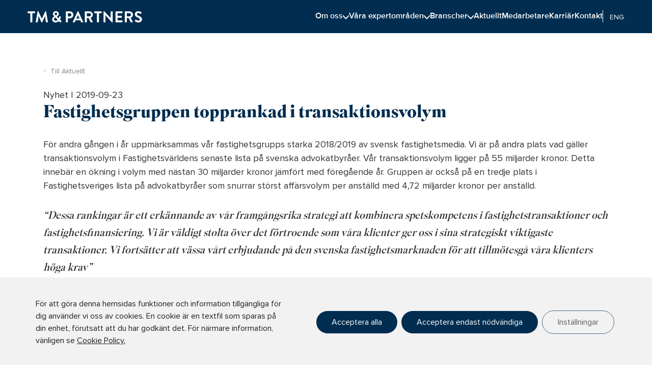

--- FILE ---
content_type: text/html; charset=utf-8
request_url: https://www.google.com/recaptcha/api2/anchor?ar=1&k=6LdXpvopAAAAAFlR9_ajRcqB2WC_0jB-KTiQdPYX&co=aHR0cHM6Ly90bXBhcnRuZXJzLnNlOjQ0Mw..&hl=en&v=PoyoqOPhxBO7pBk68S4YbpHZ&size=invisible&anchor-ms=20000&execute-ms=30000&cb=qq99letcqjn9
body_size: 48569
content:
<!DOCTYPE HTML><html dir="ltr" lang="en"><head><meta http-equiv="Content-Type" content="text/html; charset=UTF-8">
<meta http-equiv="X-UA-Compatible" content="IE=edge">
<title>reCAPTCHA</title>
<style type="text/css">
/* cyrillic-ext */
@font-face {
  font-family: 'Roboto';
  font-style: normal;
  font-weight: 400;
  font-stretch: 100%;
  src: url(//fonts.gstatic.com/s/roboto/v48/KFO7CnqEu92Fr1ME7kSn66aGLdTylUAMa3GUBHMdazTgWw.woff2) format('woff2');
  unicode-range: U+0460-052F, U+1C80-1C8A, U+20B4, U+2DE0-2DFF, U+A640-A69F, U+FE2E-FE2F;
}
/* cyrillic */
@font-face {
  font-family: 'Roboto';
  font-style: normal;
  font-weight: 400;
  font-stretch: 100%;
  src: url(//fonts.gstatic.com/s/roboto/v48/KFO7CnqEu92Fr1ME7kSn66aGLdTylUAMa3iUBHMdazTgWw.woff2) format('woff2');
  unicode-range: U+0301, U+0400-045F, U+0490-0491, U+04B0-04B1, U+2116;
}
/* greek-ext */
@font-face {
  font-family: 'Roboto';
  font-style: normal;
  font-weight: 400;
  font-stretch: 100%;
  src: url(//fonts.gstatic.com/s/roboto/v48/KFO7CnqEu92Fr1ME7kSn66aGLdTylUAMa3CUBHMdazTgWw.woff2) format('woff2');
  unicode-range: U+1F00-1FFF;
}
/* greek */
@font-face {
  font-family: 'Roboto';
  font-style: normal;
  font-weight: 400;
  font-stretch: 100%;
  src: url(//fonts.gstatic.com/s/roboto/v48/KFO7CnqEu92Fr1ME7kSn66aGLdTylUAMa3-UBHMdazTgWw.woff2) format('woff2');
  unicode-range: U+0370-0377, U+037A-037F, U+0384-038A, U+038C, U+038E-03A1, U+03A3-03FF;
}
/* math */
@font-face {
  font-family: 'Roboto';
  font-style: normal;
  font-weight: 400;
  font-stretch: 100%;
  src: url(//fonts.gstatic.com/s/roboto/v48/KFO7CnqEu92Fr1ME7kSn66aGLdTylUAMawCUBHMdazTgWw.woff2) format('woff2');
  unicode-range: U+0302-0303, U+0305, U+0307-0308, U+0310, U+0312, U+0315, U+031A, U+0326-0327, U+032C, U+032F-0330, U+0332-0333, U+0338, U+033A, U+0346, U+034D, U+0391-03A1, U+03A3-03A9, U+03B1-03C9, U+03D1, U+03D5-03D6, U+03F0-03F1, U+03F4-03F5, U+2016-2017, U+2034-2038, U+203C, U+2040, U+2043, U+2047, U+2050, U+2057, U+205F, U+2070-2071, U+2074-208E, U+2090-209C, U+20D0-20DC, U+20E1, U+20E5-20EF, U+2100-2112, U+2114-2115, U+2117-2121, U+2123-214F, U+2190, U+2192, U+2194-21AE, U+21B0-21E5, U+21F1-21F2, U+21F4-2211, U+2213-2214, U+2216-22FF, U+2308-230B, U+2310, U+2319, U+231C-2321, U+2336-237A, U+237C, U+2395, U+239B-23B7, U+23D0, U+23DC-23E1, U+2474-2475, U+25AF, U+25B3, U+25B7, U+25BD, U+25C1, U+25CA, U+25CC, U+25FB, U+266D-266F, U+27C0-27FF, U+2900-2AFF, U+2B0E-2B11, U+2B30-2B4C, U+2BFE, U+3030, U+FF5B, U+FF5D, U+1D400-1D7FF, U+1EE00-1EEFF;
}
/* symbols */
@font-face {
  font-family: 'Roboto';
  font-style: normal;
  font-weight: 400;
  font-stretch: 100%;
  src: url(//fonts.gstatic.com/s/roboto/v48/KFO7CnqEu92Fr1ME7kSn66aGLdTylUAMaxKUBHMdazTgWw.woff2) format('woff2');
  unicode-range: U+0001-000C, U+000E-001F, U+007F-009F, U+20DD-20E0, U+20E2-20E4, U+2150-218F, U+2190, U+2192, U+2194-2199, U+21AF, U+21E6-21F0, U+21F3, U+2218-2219, U+2299, U+22C4-22C6, U+2300-243F, U+2440-244A, U+2460-24FF, U+25A0-27BF, U+2800-28FF, U+2921-2922, U+2981, U+29BF, U+29EB, U+2B00-2BFF, U+4DC0-4DFF, U+FFF9-FFFB, U+10140-1018E, U+10190-1019C, U+101A0, U+101D0-101FD, U+102E0-102FB, U+10E60-10E7E, U+1D2C0-1D2D3, U+1D2E0-1D37F, U+1F000-1F0FF, U+1F100-1F1AD, U+1F1E6-1F1FF, U+1F30D-1F30F, U+1F315, U+1F31C, U+1F31E, U+1F320-1F32C, U+1F336, U+1F378, U+1F37D, U+1F382, U+1F393-1F39F, U+1F3A7-1F3A8, U+1F3AC-1F3AF, U+1F3C2, U+1F3C4-1F3C6, U+1F3CA-1F3CE, U+1F3D4-1F3E0, U+1F3ED, U+1F3F1-1F3F3, U+1F3F5-1F3F7, U+1F408, U+1F415, U+1F41F, U+1F426, U+1F43F, U+1F441-1F442, U+1F444, U+1F446-1F449, U+1F44C-1F44E, U+1F453, U+1F46A, U+1F47D, U+1F4A3, U+1F4B0, U+1F4B3, U+1F4B9, U+1F4BB, U+1F4BF, U+1F4C8-1F4CB, U+1F4D6, U+1F4DA, U+1F4DF, U+1F4E3-1F4E6, U+1F4EA-1F4ED, U+1F4F7, U+1F4F9-1F4FB, U+1F4FD-1F4FE, U+1F503, U+1F507-1F50B, U+1F50D, U+1F512-1F513, U+1F53E-1F54A, U+1F54F-1F5FA, U+1F610, U+1F650-1F67F, U+1F687, U+1F68D, U+1F691, U+1F694, U+1F698, U+1F6AD, U+1F6B2, U+1F6B9-1F6BA, U+1F6BC, U+1F6C6-1F6CF, U+1F6D3-1F6D7, U+1F6E0-1F6EA, U+1F6F0-1F6F3, U+1F6F7-1F6FC, U+1F700-1F7FF, U+1F800-1F80B, U+1F810-1F847, U+1F850-1F859, U+1F860-1F887, U+1F890-1F8AD, U+1F8B0-1F8BB, U+1F8C0-1F8C1, U+1F900-1F90B, U+1F93B, U+1F946, U+1F984, U+1F996, U+1F9E9, U+1FA00-1FA6F, U+1FA70-1FA7C, U+1FA80-1FA89, U+1FA8F-1FAC6, U+1FACE-1FADC, U+1FADF-1FAE9, U+1FAF0-1FAF8, U+1FB00-1FBFF;
}
/* vietnamese */
@font-face {
  font-family: 'Roboto';
  font-style: normal;
  font-weight: 400;
  font-stretch: 100%;
  src: url(//fonts.gstatic.com/s/roboto/v48/KFO7CnqEu92Fr1ME7kSn66aGLdTylUAMa3OUBHMdazTgWw.woff2) format('woff2');
  unicode-range: U+0102-0103, U+0110-0111, U+0128-0129, U+0168-0169, U+01A0-01A1, U+01AF-01B0, U+0300-0301, U+0303-0304, U+0308-0309, U+0323, U+0329, U+1EA0-1EF9, U+20AB;
}
/* latin-ext */
@font-face {
  font-family: 'Roboto';
  font-style: normal;
  font-weight: 400;
  font-stretch: 100%;
  src: url(//fonts.gstatic.com/s/roboto/v48/KFO7CnqEu92Fr1ME7kSn66aGLdTylUAMa3KUBHMdazTgWw.woff2) format('woff2');
  unicode-range: U+0100-02BA, U+02BD-02C5, U+02C7-02CC, U+02CE-02D7, U+02DD-02FF, U+0304, U+0308, U+0329, U+1D00-1DBF, U+1E00-1E9F, U+1EF2-1EFF, U+2020, U+20A0-20AB, U+20AD-20C0, U+2113, U+2C60-2C7F, U+A720-A7FF;
}
/* latin */
@font-face {
  font-family: 'Roboto';
  font-style: normal;
  font-weight: 400;
  font-stretch: 100%;
  src: url(//fonts.gstatic.com/s/roboto/v48/KFO7CnqEu92Fr1ME7kSn66aGLdTylUAMa3yUBHMdazQ.woff2) format('woff2');
  unicode-range: U+0000-00FF, U+0131, U+0152-0153, U+02BB-02BC, U+02C6, U+02DA, U+02DC, U+0304, U+0308, U+0329, U+2000-206F, U+20AC, U+2122, U+2191, U+2193, U+2212, U+2215, U+FEFF, U+FFFD;
}
/* cyrillic-ext */
@font-face {
  font-family: 'Roboto';
  font-style: normal;
  font-weight: 500;
  font-stretch: 100%;
  src: url(//fonts.gstatic.com/s/roboto/v48/KFO7CnqEu92Fr1ME7kSn66aGLdTylUAMa3GUBHMdazTgWw.woff2) format('woff2');
  unicode-range: U+0460-052F, U+1C80-1C8A, U+20B4, U+2DE0-2DFF, U+A640-A69F, U+FE2E-FE2F;
}
/* cyrillic */
@font-face {
  font-family: 'Roboto';
  font-style: normal;
  font-weight: 500;
  font-stretch: 100%;
  src: url(//fonts.gstatic.com/s/roboto/v48/KFO7CnqEu92Fr1ME7kSn66aGLdTylUAMa3iUBHMdazTgWw.woff2) format('woff2');
  unicode-range: U+0301, U+0400-045F, U+0490-0491, U+04B0-04B1, U+2116;
}
/* greek-ext */
@font-face {
  font-family: 'Roboto';
  font-style: normal;
  font-weight: 500;
  font-stretch: 100%;
  src: url(//fonts.gstatic.com/s/roboto/v48/KFO7CnqEu92Fr1ME7kSn66aGLdTylUAMa3CUBHMdazTgWw.woff2) format('woff2');
  unicode-range: U+1F00-1FFF;
}
/* greek */
@font-face {
  font-family: 'Roboto';
  font-style: normal;
  font-weight: 500;
  font-stretch: 100%;
  src: url(//fonts.gstatic.com/s/roboto/v48/KFO7CnqEu92Fr1ME7kSn66aGLdTylUAMa3-UBHMdazTgWw.woff2) format('woff2');
  unicode-range: U+0370-0377, U+037A-037F, U+0384-038A, U+038C, U+038E-03A1, U+03A3-03FF;
}
/* math */
@font-face {
  font-family: 'Roboto';
  font-style: normal;
  font-weight: 500;
  font-stretch: 100%;
  src: url(//fonts.gstatic.com/s/roboto/v48/KFO7CnqEu92Fr1ME7kSn66aGLdTylUAMawCUBHMdazTgWw.woff2) format('woff2');
  unicode-range: U+0302-0303, U+0305, U+0307-0308, U+0310, U+0312, U+0315, U+031A, U+0326-0327, U+032C, U+032F-0330, U+0332-0333, U+0338, U+033A, U+0346, U+034D, U+0391-03A1, U+03A3-03A9, U+03B1-03C9, U+03D1, U+03D5-03D6, U+03F0-03F1, U+03F4-03F5, U+2016-2017, U+2034-2038, U+203C, U+2040, U+2043, U+2047, U+2050, U+2057, U+205F, U+2070-2071, U+2074-208E, U+2090-209C, U+20D0-20DC, U+20E1, U+20E5-20EF, U+2100-2112, U+2114-2115, U+2117-2121, U+2123-214F, U+2190, U+2192, U+2194-21AE, U+21B0-21E5, U+21F1-21F2, U+21F4-2211, U+2213-2214, U+2216-22FF, U+2308-230B, U+2310, U+2319, U+231C-2321, U+2336-237A, U+237C, U+2395, U+239B-23B7, U+23D0, U+23DC-23E1, U+2474-2475, U+25AF, U+25B3, U+25B7, U+25BD, U+25C1, U+25CA, U+25CC, U+25FB, U+266D-266F, U+27C0-27FF, U+2900-2AFF, U+2B0E-2B11, U+2B30-2B4C, U+2BFE, U+3030, U+FF5B, U+FF5D, U+1D400-1D7FF, U+1EE00-1EEFF;
}
/* symbols */
@font-face {
  font-family: 'Roboto';
  font-style: normal;
  font-weight: 500;
  font-stretch: 100%;
  src: url(//fonts.gstatic.com/s/roboto/v48/KFO7CnqEu92Fr1ME7kSn66aGLdTylUAMaxKUBHMdazTgWw.woff2) format('woff2');
  unicode-range: U+0001-000C, U+000E-001F, U+007F-009F, U+20DD-20E0, U+20E2-20E4, U+2150-218F, U+2190, U+2192, U+2194-2199, U+21AF, U+21E6-21F0, U+21F3, U+2218-2219, U+2299, U+22C4-22C6, U+2300-243F, U+2440-244A, U+2460-24FF, U+25A0-27BF, U+2800-28FF, U+2921-2922, U+2981, U+29BF, U+29EB, U+2B00-2BFF, U+4DC0-4DFF, U+FFF9-FFFB, U+10140-1018E, U+10190-1019C, U+101A0, U+101D0-101FD, U+102E0-102FB, U+10E60-10E7E, U+1D2C0-1D2D3, U+1D2E0-1D37F, U+1F000-1F0FF, U+1F100-1F1AD, U+1F1E6-1F1FF, U+1F30D-1F30F, U+1F315, U+1F31C, U+1F31E, U+1F320-1F32C, U+1F336, U+1F378, U+1F37D, U+1F382, U+1F393-1F39F, U+1F3A7-1F3A8, U+1F3AC-1F3AF, U+1F3C2, U+1F3C4-1F3C6, U+1F3CA-1F3CE, U+1F3D4-1F3E0, U+1F3ED, U+1F3F1-1F3F3, U+1F3F5-1F3F7, U+1F408, U+1F415, U+1F41F, U+1F426, U+1F43F, U+1F441-1F442, U+1F444, U+1F446-1F449, U+1F44C-1F44E, U+1F453, U+1F46A, U+1F47D, U+1F4A3, U+1F4B0, U+1F4B3, U+1F4B9, U+1F4BB, U+1F4BF, U+1F4C8-1F4CB, U+1F4D6, U+1F4DA, U+1F4DF, U+1F4E3-1F4E6, U+1F4EA-1F4ED, U+1F4F7, U+1F4F9-1F4FB, U+1F4FD-1F4FE, U+1F503, U+1F507-1F50B, U+1F50D, U+1F512-1F513, U+1F53E-1F54A, U+1F54F-1F5FA, U+1F610, U+1F650-1F67F, U+1F687, U+1F68D, U+1F691, U+1F694, U+1F698, U+1F6AD, U+1F6B2, U+1F6B9-1F6BA, U+1F6BC, U+1F6C6-1F6CF, U+1F6D3-1F6D7, U+1F6E0-1F6EA, U+1F6F0-1F6F3, U+1F6F7-1F6FC, U+1F700-1F7FF, U+1F800-1F80B, U+1F810-1F847, U+1F850-1F859, U+1F860-1F887, U+1F890-1F8AD, U+1F8B0-1F8BB, U+1F8C0-1F8C1, U+1F900-1F90B, U+1F93B, U+1F946, U+1F984, U+1F996, U+1F9E9, U+1FA00-1FA6F, U+1FA70-1FA7C, U+1FA80-1FA89, U+1FA8F-1FAC6, U+1FACE-1FADC, U+1FADF-1FAE9, U+1FAF0-1FAF8, U+1FB00-1FBFF;
}
/* vietnamese */
@font-face {
  font-family: 'Roboto';
  font-style: normal;
  font-weight: 500;
  font-stretch: 100%;
  src: url(//fonts.gstatic.com/s/roboto/v48/KFO7CnqEu92Fr1ME7kSn66aGLdTylUAMa3OUBHMdazTgWw.woff2) format('woff2');
  unicode-range: U+0102-0103, U+0110-0111, U+0128-0129, U+0168-0169, U+01A0-01A1, U+01AF-01B0, U+0300-0301, U+0303-0304, U+0308-0309, U+0323, U+0329, U+1EA0-1EF9, U+20AB;
}
/* latin-ext */
@font-face {
  font-family: 'Roboto';
  font-style: normal;
  font-weight: 500;
  font-stretch: 100%;
  src: url(//fonts.gstatic.com/s/roboto/v48/KFO7CnqEu92Fr1ME7kSn66aGLdTylUAMa3KUBHMdazTgWw.woff2) format('woff2');
  unicode-range: U+0100-02BA, U+02BD-02C5, U+02C7-02CC, U+02CE-02D7, U+02DD-02FF, U+0304, U+0308, U+0329, U+1D00-1DBF, U+1E00-1E9F, U+1EF2-1EFF, U+2020, U+20A0-20AB, U+20AD-20C0, U+2113, U+2C60-2C7F, U+A720-A7FF;
}
/* latin */
@font-face {
  font-family: 'Roboto';
  font-style: normal;
  font-weight: 500;
  font-stretch: 100%;
  src: url(//fonts.gstatic.com/s/roboto/v48/KFO7CnqEu92Fr1ME7kSn66aGLdTylUAMa3yUBHMdazQ.woff2) format('woff2');
  unicode-range: U+0000-00FF, U+0131, U+0152-0153, U+02BB-02BC, U+02C6, U+02DA, U+02DC, U+0304, U+0308, U+0329, U+2000-206F, U+20AC, U+2122, U+2191, U+2193, U+2212, U+2215, U+FEFF, U+FFFD;
}
/* cyrillic-ext */
@font-face {
  font-family: 'Roboto';
  font-style: normal;
  font-weight: 900;
  font-stretch: 100%;
  src: url(//fonts.gstatic.com/s/roboto/v48/KFO7CnqEu92Fr1ME7kSn66aGLdTylUAMa3GUBHMdazTgWw.woff2) format('woff2');
  unicode-range: U+0460-052F, U+1C80-1C8A, U+20B4, U+2DE0-2DFF, U+A640-A69F, U+FE2E-FE2F;
}
/* cyrillic */
@font-face {
  font-family: 'Roboto';
  font-style: normal;
  font-weight: 900;
  font-stretch: 100%;
  src: url(//fonts.gstatic.com/s/roboto/v48/KFO7CnqEu92Fr1ME7kSn66aGLdTylUAMa3iUBHMdazTgWw.woff2) format('woff2');
  unicode-range: U+0301, U+0400-045F, U+0490-0491, U+04B0-04B1, U+2116;
}
/* greek-ext */
@font-face {
  font-family: 'Roboto';
  font-style: normal;
  font-weight: 900;
  font-stretch: 100%;
  src: url(//fonts.gstatic.com/s/roboto/v48/KFO7CnqEu92Fr1ME7kSn66aGLdTylUAMa3CUBHMdazTgWw.woff2) format('woff2');
  unicode-range: U+1F00-1FFF;
}
/* greek */
@font-face {
  font-family: 'Roboto';
  font-style: normal;
  font-weight: 900;
  font-stretch: 100%;
  src: url(//fonts.gstatic.com/s/roboto/v48/KFO7CnqEu92Fr1ME7kSn66aGLdTylUAMa3-UBHMdazTgWw.woff2) format('woff2');
  unicode-range: U+0370-0377, U+037A-037F, U+0384-038A, U+038C, U+038E-03A1, U+03A3-03FF;
}
/* math */
@font-face {
  font-family: 'Roboto';
  font-style: normal;
  font-weight: 900;
  font-stretch: 100%;
  src: url(//fonts.gstatic.com/s/roboto/v48/KFO7CnqEu92Fr1ME7kSn66aGLdTylUAMawCUBHMdazTgWw.woff2) format('woff2');
  unicode-range: U+0302-0303, U+0305, U+0307-0308, U+0310, U+0312, U+0315, U+031A, U+0326-0327, U+032C, U+032F-0330, U+0332-0333, U+0338, U+033A, U+0346, U+034D, U+0391-03A1, U+03A3-03A9, U+03B1-03C9, U+03D1, U+03D5-03D6, U+03F0-03F1, U+03F4-03F5, U+2016-2017, U+2034-2038, U+203C, U+2040, U+2043, U+2047, U+2050, U+2057, U+205F, U+2070-2071, U+2074-208E, U+2090-209C, U+20D0-20DC, U+20E1, U+20E5-20EF, U+2100-2112, U+2114-2115, U+2117-2121, U+2123-214F, U+2190, U+2192, U+2194-21AE, U+21B0-21E5, U+21F1-21F2, U+21F4-2211, U+2213-2214, U+2216-22FF, U+2308-230B, U+2310, U+2319, U+231C-2321, U+2336-237A, U+237C, U+2395, U+239B-23B7, U+23D0, U+23DC-23E1, U+2474-2475, U+25AF, U+25B3, U+25B7, U+25BD, U+25C1, U+25CA, U+25CC, U+25FB, U+266D-266F, U+27C0-27FF, U+2900-2AFF, U+2B0E-2B11, U+2B30-2B4C, U+2BFE, U+3030, U+FF5B, U+FF5D, U+1D400-1D7FF, U+1EE00-1EEFF;
}
/* symbols */
@font-face {
  font-family: 'Roboto';
  font-style: normal;
  font-weight: 900;
  font-stretch: 100%;
  src: url(//fonts.gstatic.com/s/roboto/v48/KFO7CnqEu92Fr1ME7kSn66aGLdTylUAMaxKUBHMdazTgWw.woff2) format('woff2');
  unicode-range: U+0001-000C, U+000E-001F, U+007F-009F, U+20DD-20E0, U+20E2-20E4, U+2150-218F, U+2190, U+2192, U+2194-2199, U+21AF, U+21E6-21F0, U+21F3, U+2218-2219, U+2299, U+22C4-22C6, U+2300-243F, U+2440-244A, U+2460-24FF, U+25A0-27BF, U+2800-28FF, U+2921-2922, U+2981, U+29BF, U+29EB, U+2B00-2BFF, U+4DC0-4DFF, U+FFF9-FFFB, U+10140-1018E, U+10190-1019C, U+101A0, U+101D0-101FD, U+102E0-102FB, U+10E60-10E7E, U+1D2C0-1D2D3, U+1D2E0-1D37F, U+1F000-1F0FF, U+1F100-1F1AD, U+1F1E6-1F1FF, U+1F30D-1F30F, U+1F315, U+1F31C, U+1F31E, U+1F320-1F32C, U+1F336, U+1F378, U+1F37D, U+1F382, U+1F393-1F39F, U+1F3A7-1F3A8, U+1F3AC-1F3AF, U+1F3C2, U+1F3C4-1F3C6, U+1F3CA-1F3CE, U+1F3D4-1F3E0, U+1F3ED, U+1F3F1-1F3F3, U+1F3F5-1F3F7, U+1F408, U+1F415, U+1F41F, U+1F426, U+1F43F, U+1F441-1F442, U+1F444, U+1F446-1F449, U+1F44C-1F44E, U+1F453, U+1F46A, U+1F47D, U+1F4A3, U+1F4B0, U+1F4B3, U+1F4B9, U+1F4BB, U+1F4BF, U+1F4C8-1F4CB, U+1F4D6, U+1F4DA, U+1F4DF, U+1F4E3-1F4E6, U+1F4EA-1F4ED, U+1F4F7, U+1F4F9-1F4FB, U+1F4FD-1F4FE, U+1F503, U+1F507-1F50B, U+1F50D, U+1F512-1F513, U+1F53E-1F54A, U+1F54F-1F5FA, U+1F610, U+1F650-1F67F, U+1F687, U+1F68D, U+1F691, U+1F694, U+1F698, U+1F6AD, U+1F6B2, U+1F6B9-1F6BA, U+1F6BC, U+1F6C6-1F6CF, U+1F6D3-1F6D7, U+1F6E0-1F6EA, U+1F6F0-1F6F3, U+1F6F7-1F6FC, U+1F700-1F7FF, U+1F800-1F80B, U+1F810-1F847, U+1F850-1F859, U+1F860-1F887, U+1F890-1F8AD, U+1F8B0-1F8BB, U+1F8C0-1F8C1, U+1F900-1F90B, U+1F93B, U+1F946, U+1F984, U+1F996, U+1F9E9, U+1FA00-1FA6F, U+1FA70-1FA7C, U+1FA80-1FA89, U+1FA8F-1FAC6, U+1FACE-1FADC, U+1FADF-1FAE9, U+1FAF0-1FAF8, U+1FB00-1FBFF;
}
/* vietnamese */
@font-face {
  font-family: 'Roboto';
  font-style: normal;
  font-weight: 900;
  font-stretch: 100%;
  src: url(//fonts.gstatic.com/s/roboto/v48/KFO7CnqEu92Fr1ME7kSn66aGLdTylUAMa3OUBHMdazTgWw.woff2) format('woff2');
  unicode-range: U+0102-0103, U+0110-0111, U+0128-0129, U+0168-0169, U+01A0-01A1, U+01AF-01B0, U+0300-0301, U+0303-0304, U+0308-0309, U+0323, U+0329, U+1EA0-1EF9, U+20AB;
}
/* latin-ext */
@font-face {
  font-family: 'Roboto';
  font-style: normal;
  font-weight: 900;
  font-stretch: 100%;
  src: url(//fonts.gstatic.com/s/roboto/v48/KFO7CnqEu92Fr1ME7kSn66aGLdTylUAMa3KUBHMdazTgWw.woff2) format('woff2');
  unicode-range: U+0100-02BA, U+02BD-02C5, U+02C7-02CC, U+02CE-02D7, U+02DD-02FF, U+0304, U+0308, U+0329, U+1D00-1DBF, U+1E00-1E9F, U+1EF2-1EFF, U+2020, U+20A0-20AB, U+20AD-20C0, U+2113, U+2C60-2C7F, U+A720-A7FF;
}
/* latin */
@font-face {
  font-family: 'Roboto';
  font-style: normal;
  font-weight: 900;
  font-stretch: 100%;
  src: url(//fonts.gstatic.com/s/roboto/v48/KFO7CnqEu92Fr1ME7kSn66aGLdTylUAMa3yUBHMdazQ.woff2) format('woff2');
  unicode-range: U+0000-00FF, U+0131, U+0152-0153, U+02BB-02BC, U+02C6, U+02DA, U+02DC, U+0304, U+0308, U+0329, U+2000-206F, U+20AC, U+2122, U+2191, U+2193, U+2212, U+2215, U+FEFF, U+FFFD;
}

</style>
<link rel="stylesheet" type="text/css" href="https://www.gstatic.com/recaptcha/releases/PoyoqOPhxBO7pBk68S4YbpHZ/styles__ltr.css">
<script nonce="QpWcZ4YjR-y209wnXVrPCQ" type="text/javascript">window['__recaptcha_api'] = 'https://www.google.com/recaptcha/api2/';</script>
<script type="text/javascript" src="https://www.gstatic.com/recaptcha/releases/PoyoqOPhxBO7pBk68S4YbpHZ/recaptcha__en.js" nonce="QpWcZ4YjR-y209wnXVrPCQ">
      
    </script></head>
<body><div id="rc-anchor-alert" class="rc-anchor-alert"></div>
<input type="hidden" id="recaptcha-token" value="[base64]">
<script type="text/javascript" nonce="QpWcZ4YjR-y209wnXVrPCQ">
      recaptcha.anchor.Main.init("[\x22ainput\x22,[\x22bgdata\x22,\x22\x22,\[base64]/[base64]/[base64]/[base64]/[base64]/[base64]/KGcoTywyNTMsTy5PKSxVRyhPLEMpKTpnKE8sMjUzLEMpLE8pKSxsKSksTykpfSxieT1mdW5jdGlvbihDLE8sdSxsKXtmb3IobD0odT1SKEMpLDApO08+MDtPLS0pbD1sPDw4fFooQyk7ZyhDLHUsbCl9LFVHPWZ1bmN0aW9uKEMsTyl7Qy5pLmxlbmd0aD4xMDQ/[base64]/[base64]/[base64]/[base64]/[base64]/[base64]/[base64]\\u003d\x22,\[base64]\\u003d\x22,\x22w5/Dv8KRV1nCosKqw7XDqyLChXrDkwTCjTcPwofCq8Kaw73DvTcaAG1PwpxGXMKTwrYpwrPDpz7DsTfDvV53RDrCtsKVw5rDocOhcgTDhHLCpFHDuSDCr8KiXsKsOcOZwpZCLcK4w5BwUcKzwrY/[base64]/DsX/DnMO4OsKdYsOWw60/GsOpHsKQw5oGwq/CuMKmw7nDkCbDt8OoWsKQfD91ZwHDscOxDsOUw63DqcKKwpZ4w4rDuQ40DnbChSYXb0QAN20Bw74xOcOlwplNHhzCgDTDv8Odwp1pwoZyNsKDD1HDozgWbsK+WA1Gw5rCosOed8KaamtEw7t4CG/[base64]/CrsKIw7DDsR42ZHcTw7BJwqzDmMKuwrEVGMOmwo7Dng9JwpDCi1XDuzvDjcKrw5gFwqgpQ0BowqZhGsKPwpIIS2XCoDPCnHR2w4BBwpdrH3DDpxDDn8KDwoBoFMOawq/[base64]/woDCmX9AwppNw5p2RSXCpcOoAsODwrLCkFAiWRFyHxXDsMOOw7jDhMKgw7RabsOvcWFIwq7DkgFxw73DscKrKhTDpMK6wqsePlPCmCJLw7ggwrHChloKZsOpbk5rw6oMKMK/wrEIwo96RcOQU8Ocw7B3PAnDulPCuMKhN8KILsKIa8Kww73CtcKFwqEWw5zDtWonw5/DqD7Cn1NnwrQ5PsKTLQ/CpcOmwrLDhcOLa8K7RsKeL0sbw6llwrUNAcOxw6XDp2XDjg11EsONBcKTwqbCisKewrLCvMK9wpPClcK5WMOhECUbD8KQIlXDucOKwqYsORscIF7DqMKTwp7Dvh1Nw5JzwrYyXDHCp8OWw7jCusK8wppHGMKowo/DuCrCo8KKAxslwqLDilQdMcO5w6A5w648dsKEfw8QdUVRw65VwrPDsy0jw6jCu8KnU3/DmMKow7DDv8OfwrrCucKWwpszwrFRw5XDjV5mwo/DpHwTw6bDp8KnwrBvwprCkgEgwoLCo1fCrMK8wqYzw6QtdcOQBQtOwpLDvSPCvSTDsGPDl2jCicK5JWJewocqw6TCtjfCh8ORw60iwrpTDMOZwo3DjMKawqHCij0qwq3CtsOFPAQwwp3CnA1+SExaw7bCn1YlTjnDiSHCgmLChMOUwp/DvV/DmVXDqMK2D3t3wrnDm8K/woXDoMOhCsOPwo4WZx/DtRQYwr/Dh38ATsKfZsKbTT/CkMKiFcKmTcOQwqJKw6vDpG/CicKDTcKOZMOrwroiA8Omw7YDwrnDgMOeLG4md8O9w6piWcO/dWLDpMOdwpNSZMKFw4TCghvCsAg9wrwxwrZ4dMOYX8KuPhfDtQ9ja8KIwoTDk8KDw4/DrcKHwp3Dq3rCsHzCnMKkw6/Cl8Kkw7HChTDDgMK+DsKdRl/Di8KwwoPDr8OFw5XCjcO+w65VdcKWw6olTTN1wqFrwqheDcO/wrfCqlrCisOgwpXCl8OQGk5Qwooewr7CgsKUwqI1SMKHI13Do8ObwpnCpMOdwq7CpTvDkSjDoMOGw4DDjMOtwpgYwoV4IcONwrMQwo1eb8KBwro2fMKyw5lgasK6w7Zrw4xywpLCi1vCrUnCti/CisK8FcKKwo8LwrnDkcOMVMOxLnpUVsKvY01SN8K5ZcKWbsKtbsOUw5nDmn/[base64]/[base64]/Mkd1woLCgUZ+w5XDtMOAf8OFw7/[base64]/Ct8O+wqnDh3DCrW/[base64]/DtQssw4jCmMKfYsOSf8OGwqICQXFXw43DmcOTwr4YaFXDrsKmwpTCh0gUw7vDj8OXBlLDvsO7GjDCkcO5HjzDt3kYwrvClAbDmm9ww4NJZsK5CWR8w5/CosKgw43DksKMw5rDg1hgCcKtw5DCscKQFUtlw5bDtD1ew7/DnW1gw6jDh8KeKELDhkjCtMOKfF8uw77DrsO2w7w0w4rChcKLw70qw5TCscKaLw8ARCprAMKvw5vDqE0yw5cTM1/DtsOtRsOFE8KoeR80wrzCiDsDw67CtQvDhcOQw58PZcOZwppxQsKCT8KCwpwSw5DDtMOWUgvCuMKQw5HDrsOdwrjCnMOaXD1Fw48BUWnDnsKcwrvCqsODwpnCn8OQwqPDgzLDoEpWw6/DosO9DlZTYgPDkWFqwpbCmMORwrTDlXfCscKXw6Jvw5LCpsOzw5gNXsOjwoLCuAbDuh7DsHZCUS3Cr2wdcB4lwrE0XsOkWz0lchHDisOrw5xsw6lww4jDpArDpkbDs8OpwpDCj8OqwogPN8KvUsOJCRF/ScKJwrrChQcWG2zDv8K8XlHCp8KFwpQuw7vChEjChmbCmw3CjQzCpcKBbMKaeMKSGcOkPsOrMHw+w4Asw5dwS8OoecORAiocwprCrcK/wpbDvQ9Jw6AGw47CiMKpwos0bcOWw6jCvXHCuVXDhMK+w4lUQsKvwogQw7XDgcOFwpjDuQzCnjlcd8O7wpl7CcKBF8KzQDJsQyxYw4/DscKIfkkzTsKwwo0nw68Uw4A9EzYVZDAJDMKKNcOkwrrDlMKFwpLCtHnCp8OWJ8K9G8OkNcOww5TDg8KYwqHCjwrCtn0AHUAzXG/DmMKcScOcIMKLOMKcwrImBkhAV2XCq1/Cr1hwwo7DhVhCdcKPw7vDq8KGwp9iw5M5wpTDnMOLwrnCm8KTIsKQw5/[base64]/CvW/Cp3UOw6nCqMOoMCpbw7bDjwMtw5c4w7czwqxyCFQHwqoKw4h2Uyd7eHrDh2bDq8KcbB9NwoQcXxXChi1kUsKpCcOjw6vCpi3CncKtwqLCnMOmUcOnQCLDhih8w7vDkU7DpsOqw588wqPDgMKVOirDsDw0wqHDswJBfw/DjsOlwoAOw63DnQdnPsKjwrlKwrnDp8KKw53DmUcQw4fCs8K2wo5PwpplX8Osw5/[base64]/DolHCuxgBZMOVEMOrwrs3w4jDnghAwqTCtcKWw4PCsDDCuzpOJDbClsOTw5A9F1JjJsKBw4DDhDXDmTJfJj7DssKawoHDlMOfWsOiw7LCkCtyw6ZtUEYFMFTDjsOMc8Kiw6x0w4zChk3DuXXDs0xafsKVd1IjbgJaVcKbMsO/[base64]/[base64]/CjjhOdE4gw6XCnMO7GcOucCTClVR8wrJhOVfCvMO3w5JMXgZoIsOTwr8xVsKKDMKGwrNOw7xqZh/Cqkpfwo7ChcKvNCQDwqY9wrVrTMOnw43CmlzDocO7VMODwqnCgx9RDhfDisOrwrHCr3zDlm1nw4xIPE/[base64]/w63DosKLw4EKZ8KTFGsDw6dqOcOEw4cYw7sdZsKQw6xXwpwlwqXCpsOEKyLDmTjCvcKQwqXCojciWcOswq7DsnUeKCvCgEsqw60/L8Oiw6dKVG7Dg8K7VCQ1w54lN8OTw5HClMK6AMKvaMKYw7XDucKGaAlIwpA2P8KUZsOwwrHDllDCncK2w4HCqicWbMOkCB/[base64]/DlDLDiMOIw7YNw7PComrDhEIDw6tcw550dcOaWsOYw51awp5cwonDiV3DvWc/w6XDmQfChw7DlTQFwobDh8K7w7wGVyjDlyvCj8Oxw7QWw5PDg8Kzwo/CvEbCpsKUwpnDpMO2w644DR3Cj1PDil0NOn7CuXEJw5I8w5LCmlfCv3/[base64]/Di1lAwpTCnGfDgsKGJnHCjcO2DMOyw4kVJXnCu3QtT0nCtsKna8ORw4QFwq1SaQdjw5fDucK/H8KNwoh4wqzCpMK2fMOnSwQOw7cnYsKnwrDCglTCjsOYa8OUf2PDpGVeJsOTwpEqwqTDmsOICX5Cb1ptwqNkwp4yC8O3w685wpDCjm9SwoDCtnNvwpbDhC0CU8O/[base64]/CnkZOwr4HwpIlW8OwwrrDniHCqH5yUMKuRcK6wrEtEk45DyAgdcKUwqnCtgvDrMKewpLChHMlJCYxSTR2w7sSw6DDgHZ3wq/DkRXCqlLDrMOGBcOxTsKMwqcafCzDncKMIlbDmsO9wqvDkwzDjQEXwqvCuS4JwpzDqSvDlcOXw4R7wp7DkMO9w5NFwpMswohUw60/FMK0D8ODDE7DscKzIFYIXMKHw6MEw5bDpmfCmjVww6/CgcO2w6ZnG8O6KnjDvcKtNMOcWHHCl1vDpMKmSiFyNCvDnsODXmLCncOBwobDkw3CpDvDhcKdwq5edD8QAMOHWnpjw7Qkw5FGUsKaw59DV3bDhMOVw7TDt8KdW8KFwopQeDzDlU3CgcKMTsOowq3Dp8Oww6DCs8K/wqvDrFxVwrFZcE3CsjNrV2rDuxHCtsKew6TDozMIwqkuwoMMwoFMWsKFUcOZGgXDkMOyw4NPEAZwT8OvBjQpasKqwqZsNMKtO8OZX8KAWDvCnH5sOcK5w5NnwrrCicKEwpXCi8OQEgs5w7UbGcO/w6bDkMKvM8OZC8Kiw49Nw79nwrvDsmDCp8KUM24bd37Dlz/[base64]/DjE/[base64]/CvFjDrMKBSsKHwqDClXRNwrHDtQ4+b8K6LHE4w6pzw6cIw5B8wqppcsOpB8OSWsKUXsOsLMOYw7DDtk/CnGvCicKDw5rDgsKEbG/[base64]/ClxtASyBGw6BlciXClMOzA2PCsUgXwocsJj08w4jDt8Ouwp/CkcKRw49ewovCizwcw4bDicO4w6bDicOEQycEKsO2HnzClMKtRMKzFSLCuC0sw4fCksOTw7jDpcKgw74rUMOrDDHCucOzw4wNw4nDnQ/CsMOjT8OeB8Ole8KOG2drw5FGKcOsAU/DtMOrUDzCsmLDpnQTQ8OHwrIiwrxJwqdww6tkwoVKw6JeCHAFwptJw4QXQWjDlMK0FcKuUcKLMcOPbMOdYSLDlg04w7RsThbCg8OFDWUGZsKGWgrChMO/[base64]/wrPClcOhw4fCj1oNHMKywo4DLA3CtcOswoQddTAAw4fCncKiE8OXw6N0bgXDs8Kawp0/wq5vSMKGwpnDj8O+wqbCr8OPfXrDpVpZDhfDp2NLVRY2eMKPw40PZMKIa8KpScOSw6chR8KXwoIWKsK8V8K/[base64]/Dk/Ds8KbGg1YwrXCu8OCwq/DkcKqwrd3wq7DlMOWwqMsw77Ct8O2w6bCtsOedRsrUy3Dn8O4LsOPYQjDk1gFCAfDtA5Kw6PCmhfCo8OwwpsdwooTUmxFU8O4w7I/EQZcwqLCrRgdw7zDu8ORTBd7woo5w7PDiMKLRMK5w4bCiXgLwoHCg8OiIlbDkcKTwrPCmGlcNUopw7tjUcOPXB/Dp3vDjMKgEsKsO8OOwp7DkjfDqsOwRcKywrPDosOBE8Okwptrw6/[base64]/CkAo+WlTCtSwwYsKtwp7DuGJ+EsOAURMvPsOCaCAHw5zCkMOgHzvDn8O6wozDlAgow5DDocOow484w7LDvcOuHsOQEwZRwpPCqnzDo141wqnCvBBlwo/DnMKRdUg6LcOwdkp3Kn7DjsKhIsKMwo3DmcKmcmkfw5w+PsKQC8OxEMKfWsO7NcOFw7/DhsKFHyTChEp8w5zDqMKWbcKFw5ltw4LDpcKkBTxwV8OGw7nCrMORZSwrTMOVwrR5w7rDkVrCmcOCwo9yUsONTsOZAsKDwpzCnMOnQE92w5Uuw4ASwoDCqHbDgMKdGsOnw6nCiDwjwrQ+wpsywoABw6DDtF/CvCnDpDEMw7vDvMKSw5rCinbDt8Kmw7PDjWnDjj7CtRrCkcODWWzCnRTDtMOpw4zCkMKYDsO2Z8KHL8KABsOIw6HDmsOmwofCih1+MgpeETEcKcKDXcOSwqnDpcOfwqAcw7HDq1FqI8K6UXEUfsONDUAMw5Zuwp8xHcOPWMObBsOEcsO/CsO9w4kFICzDlsOQwqB8Q8KNwoxQw7XCuSfCpcOzw67Cu8Kpw7bDo8OIw7wKwrJsf8K0wrtjdjXDicKbKMKuwoEZwqfCpn3CpsKxwozDliDCr8OMQCQlw6/DsDohfWJ8SxFycBJAw4LDnQYoJcOpHMKqMRVEfMKgwqfCmlJKKDHCqENIHl5rCCDDkULDj1XCgC7Cu8OmDsOWfsOoT8OhG8KoaWw5GyBTacKQL3oiw5bCkMOWbMKfwr53w7Y3woLDjcOowoNrw4zDrn/Dg8OjBMKiw5xTHhNPHT/[base64]/[base64]/[base64]/[base64]/Cr23DgMKOYcKTZ8KBw7dww7vDigB6w4/[base64]/[base64]/DtxY0FMO5FcOEdsKsRE82dDojw4rDk3c5wo0iDMOmw7rCksOrwqgew7x8w5nClMODIsOww4FraCDDnMOyJMKEw4sTw4gcw5fDrcOowqctwr/Dj8Kmw45tw6HDnMK3w4vCqsK+w4hTNFjDh8OFHsOiwrHDgkFwwpXDjFN1w40Lw4ACBsK2w7ACw5BLw7TCnDJ7wozCv8O9TX3DljURLDUow5wML8KiW1cBwodfwrvDs8OJBcOBS8OjVkPDhsKwdG/DusK4CCk+QsOLw7jDnwjDtTUnFcKHQH3CtcKJJTceb8KEw57DksOVbER7wrXChgDDm8Khw4bCh8Oqw4sXwpDClCB1w5x/[base64]/DusKCL2PCscKmw5YqBjFVw69bw7/Cm8O9w5opEsOpwoTDtAfDhRZpDcOGwrd9JsKOYhPDgMKpwohdwoPCj8KRa0bDg8Opwro0w5wgw6DCuy4SS8K2PwwwYWjCnMKPKiVxw4XDrcOZZcKVw5HDsTJKJsOvUcKow7nCiy09W27CgQhBYsO7PMKxw74NNh/[base64]/Dkx3CoBRywrHCiMKEKsKpAz/CocKHwow6DsKXw7LDhwgewqgWH8O2VsOMw5TDqMKFMMKmwqEDL8OBH8KaIFYtwqDDmyfDlAzDrgnCjUTCpgAzI2wqVhBQwrTCvcKNwqsiR8KtPcKqw7bDhVDCsMKIwrIJBMK+Zkp2w4Ykw7YFNMOoPzY/[base64]/Chzo8w67DosKvwp1kewHDmFZ9MsK1w6XCqhTCj0LCgcKhUsKVwq04DsOyZEFrwrs8C8OjLUBUwp3CrjJvQ2ZcwqzDlk06wqE5w4g2QXYseMKgw71pw6NtSMKuw5sUOcKSGsKfbATDtsO+Qg5Lw6zCtcOifV4fEy/[base64]/wrAAS8OWwpAmwqbDjMK2w4ZqwqPCqCbCqMOEwrM3wpDDm8KTwpVywrwqQ8KMGcK2EzJ7wovDscO/w5TDhU/[base64]/w6DCjRHDtsKOw4LCssOZPMKpdsKKDcOLw4HCskvDp0l/[base64]/[base64]/NMOJwr0kQQsUwqXDlsOvfFTCvcOQwoXCksOKwrQ/HcKuXmYFJB90LcOmWsKSasOzRALDtgnDnMK4w7B2YifDk8ODw5bDujtsTMO/wqBMw4Jqw64SwofCnSY7WyjCiRbDkcOtacOHwq1zwqLDp8Oywo7DscOTHXxqTy/DiFs7w43DpTAEfcO7AcKNw6jDmcO5wpnDmsKewrxoTcOuwqDDocKVXMK9w6A7dsK6wrvCtMOPVsKwEwzCkj7DucOvw4tjaUI2ccKmw6PCpMKVwpwDw7l/[base64]/Cs8KaQcKhXcKnwrPDqX3DsCJDwpTCocOww5c3wqdtw5LCt8Oddl3Dv0tVQRTCtSnDngXCtTdrBDfCnsKlAAJQwovCgWfDhMOfHsKwFDd2fMOYQ8Ktw6/CuGvCk8KBPsOJw5HCn8KVw41mLHfClMKJw4IMw7TDvcOASsKnfMKXwp3Dt8O9wp0wQcOLYcKVVcOlwoEbw4NWXUVTdzzCpcKGMWPDjsOxw6Jjw4jDosOUYXrDqnl/wqPCpCJgPGgvKMKrKsKffDBZw4XDjSdow6zDkHR4OcKTaTjDs8Onwo0Fwq9uwpoNw4/DhMKAwqnDoULDgxJBwq4tbMO8Q3HDmMK9McOuLzXDghovw4XCkH3Cn8Kgw4/CiGZrQiLCvsKsw6dNfMKWwohZwo/DizzDgRwsw7oAw50MwrXDpgBQw4MiEMKAXy9ETiXDuMOvPyLDucKiwpxnw5ZRw6/CiMKjw7Abe8KIw6pZZ2rDvcOtw7Buw54JdsKTwpllA8O8wq/CvD3CkUnCp8O8w5BVV2l3w71SWcOnNGctw4ILKsK+wqDCmk5dL8K4ZcK8VMK1NMOPbXPDnEHClsKrPsKLUXJkwoAgE3jDhMO3wrZrd8KJbsKdw7nDljjCj03DnwVEM8K6NMK4woLDr17CmiVocx/DjR9kw4xMw69pw5HCrnTDuMONBBbDrcO7w79uH8KzwrTDmmjCs8KQwqYrw7tdXMKAAsOdIMKNdsK2BMOka0nCshbCosO7w7rCuxHCqjonwpgrLFHDh8KTwq3DtMKlPRbDmxvDm8Oww63DgHB2UMKfwpNNw4fDuiPDrMKQwp4rwrcvWUzDjzcKfxPDhcObScOWFsKuwp/DtCwKU8OmwooPw5rCoFYfWsOkwqwWwp7Dk8Kxw59gwq8gETRRw4oKOibCocKBwq5Ow5rCux17wrIFc3hBVnHCiHhPwoLDpcKOWMKOBMOMcgDDucOnw5PDiMO5w79gwrgYHRzCmWfDhQN/w5bDk1sidHLDt1s+dA1vwpXDiMK1w7Znw7DChMOtE8OGRsK/IsK7NE9Tw5vDqTvCnRfDuC/[base64]/DqR45w5sTw5rCqU8gFR9HwrIsDsOUJ1Z2AsKzVcKRFmx0w6PDl8O3wrlNJXbCt2TDpnjDlXQdTDXCpm3CrMKyecKdwqcHZCUIw4oREBPCowFVficoBhF4CxhIwpRJw5c3w48FG8KaL8OubU7CiiV8CAfCk8OdworDisOiwpN/ecOJGgbCk2DDhlJxwrpSD8OiSHBcw65fw4DDhMOgwroJVV80woQVRH/[base64]/[base64]/DhsOJw6A+w7/DhkE6w6AFwoxYIXbCgsKBwpY3wocPw5Rtw5FQw4tnwpMCKCMCwo/[base64]/[base64]/[base64]/AsObHFNLwpzCnRQEVsOuwonDnVwEcW1Aw5PDqcOAd8Oww7XCoFVwG8KFGnPDrFLCo0sFw6t2EsO3XMKqw5rCviXDhkwYEcOvwotnYMOnw5fDu8KKw7xkKmQWwq/CrcOIPFddYATCoh4rbMOAV8KiKU5Tw77DjibDusKoLcOKW8K4MMOcScKTdsOzwpZ/wqlILDbDjwMmFmbDtSjDpAQ0w4ttKjY9BmdfPlTCuMKDO8KMJsKDw6PCohHCiw7DmsO8wqvDvyhUw77CicOLw5ogF8OdY8Ohwo7DoynCtjfChxQAd8O2dXPDoE15M8Kywqoawq9pPcKsRRM4w5jCtzN2WS42w7HDr8OIDx/CiMOtwobDtcKGw68rHkJ/wpXDv8Knw7EOfMKVw4rDscOHGcO6wqrDosKgwrHCjhYVb8K6w4VHw7RpYcKVw5zCm8OVKg7ClcKUS3zCpsOwGzjCjcKWwpPCgE7CoAXDs8OBwq5uw4HCv8KpMTzDoWnCt3jDnsOmw7/DgBzDrmMkw4sWBMOGdcOSw6fDhzvDilrDgR7DkTdfGF8Hwq84w5/[base64]/ChxTDqA3DoxB+w4Jqw7/CoE1SdVDCj23DgsKHw594wqZzHsK6w4zDn37DscOKwqRCw5bDiMK7w4/CnznDqcOxw7wZeMOxbCrDsMOWw4did1pyw5odTsOwwp/Cv2PDq8OVw4bCtRXCv8OZXFLDs13CpTHCrhJvP8KRbMK+YMKRYsKCw5lwbsKHT0Fmw55SJ8Kiw5nDrgweMUF5a3Mnw4jCr8K/[base64]/Cj8KMGnzDi8KGIwrCohbDvB/Cpw/DoFLDijh/w77DqMK8F8Kjw6tlwpNswpnCv8KvSXpWcQBawpjDr8K4w70qwrPClHjCth4tJGTCisKOXx/Dm8OJB1vDlcOBT0zCgT/DtcOUVynCvC/DkcKQwp1bc8OQBHFnw5xOwpDDncKAw7VqGSguw73DrMKqPMOQwojDucOXw6s9wpAJNz1pPlzDosKCdTvDpMOjwrbDm3/Chw/Du8K0GcKcwpJ9wpHCql5NEz5Zw7zDsAHDosKAw53CkDc/[base64]/[base64]/CgQjDtSnDvTbCvcK3w5U3LMOOwpfClx/CtcOUYFfDl1AcUC5Na8KIN8KncDzCvwpfw7YHAznDpMKww5zCksOhJlxaw6TDtEFicC/CusKUwqPCs8OYw67DtsKLw5jCgMO7w4ZgYXHDqsKMMWIKM8OOw7ZEw5vDqcOfw53Dj2jDgsO/wpDCk8KZw44ZTsKBNy7DisKqesK0TMOZw6rDty1LwohPwqAqVcOFNBHDiMKNw6nCv33DlcKOwrvCtsOLYk4Aw4/[base64]/Cn0UJKR8HOMK3O0rDksKXTgfDucKzw4jDmsK6wpvDsMO9bsKtw7PCpcOAMsKsYMKqwqU2IG/Cr31rYsKLw5rDqMKVBMOmZcOwwr4mVX3DviXDth8bfxdaXB9ZHnUawqknw50LwpzCicK+HMK+w5zDokJCH3Q5c8K8bATDjcKlw67CvsKSd33CrMOYNnzDssKqK1jDnWFHwqrCql8+wpnCsRZMOBvDr8O9cVIlaypwwr/DhltCKDUmwpFjHcOxwotaeMKDwoY0w4EDQsOnwofDojw5w4fDs3LCiMOvL1TDgsOkJcKURcOEwpXChcKNKGEpw5fDjhBXFMKIwqgBUzXDkBsWw4FIHXlPw7jCpjFbwrXCncOPUcKtwqvChSTDpVh9w57DiTlKWBBmNWfDoi17BcOyfxbDpsO+wpVwXiFwwpEowqFQLn/CrMKtVkcXH0FFwpjCr8OtEC/[base64]/DkRXCkXZ/aU9FwqDDo1nDssOCEGTCh8KpJMOGYcKEYjjDlsKKwr7CqsKYJ2zColrDnlcSw6vCh8KFw7DCsMKfwoQvHgLCs8Ohwq9NB8KRw4PCkCrDs8O+wrvDj0tAU8O9wqcGJcKmwqPCoXx1NlHDmEk9wqbDlcKUw5EaBBTCkgNew5zCpX8pF1vCvE04UcOwwol/D8OET3Bpw5nCnsKtw6XDpcOEw6DDuWjCiMOUw6vCi1zDp8OXw5XCrMKDw6lGHDHDrcK0w5/DpsKaBysdL1bDvcO7w40ie8OiX8O+w5ZFJMK4w5VIw4XCh8Kmw4nCnMK5w5PCjyDDhSfCjgPDp8OoDMKHTsOJdMOqw4jDoMOJKGLCq0NnwrsnwpIZw5bCoMKYwropwqDChF0OWn4PwqwpwojDmj/Cmh9VwrfCkCtzNhjDiyhQwpDDp23Dq8Ojbzh6EsO7w6/DsMK+w7wCbMK5w6vClmrCjiTDvwAmw7hocVsnw4Vgwq08w4ZpMsKOcTPDq8O3XQPDoG3CtRjDmMKDTToRw6XCgsOCdGDDhMKkbMKLwrpSUcOXw78RbCR+HS00wpTCpcOFccKhwrnDk8OzbMOew51KNMOROEzCrULDjWvCmMONwq/ChgQqwpRJD8OBPsKnFsKQM8OEXD3DjsOWwpRlPxDDtid9w7PCjnV+w7dAfn5Ow600w6JIw7bClsK0YsKvTzsKw7MLIMKqwpnCk8Oca37DqmgRw7k7w4LDv8OPBmnDjsOiUGHDrsKowqTCqcOtw6PCkcK1U8OIIELDkMKUCcKcwo8iXkHDlsOtwrcWeMK0wp/DiBgVGsOFesKwwrnCs8KUDn3CtsK6BcKXw5bDkA7CmBLDssOSCiEZwrrDlsKLVSFRw6Nqwqk7OsODwrMZNsOQwo7DngTCiRUOP8Kvw4nClgtPw4zCsSdjw61Lw6Uzw64odl/DkCvCjEXDmMOsRMO3FMKcw57ClMK3wrQrworDrMKLDMOXw4MBw7xcUy4WIxkiw4HCg8KbJwjDscKAUcKtB8KaWUDCn8OowoLDhUUeVy3Do8K6X8Ouwo0GBh7DrF58woPDg2vCtW/DrsKJf8OWEAHDky3CgE7ClsOdw4XDssOBwpzDmnoHwrbDj8OGOcOmw6MKAcKZf8Oowr4XKMOOwoV4RsKqw4vCvw8SHALCp8OLfhVWwrQIw5/ChMK+DcK6wrhFwrPCmsO+CD0tB8KbQcOMwoXCt3rCiMKow7bCsMOXCcOfw4bDvMK4FzXCicOkFMKJwqcTDA8tA8OUw55aAMOwwpPClQXDpcKyXivDunbDrsKSPMK+w7/Do8K0w7tEw4sew7Rww74Pwr3Do3RNwrXDosO0diFzw780wp9Mw4w0w4EpBcK+wrTCmQxHXMKhI8OIw5PDo8KbIEnCjUDChsOINsKHfVTCkMK4wonDucOWciXDl2M0w6cTw6/CpAYOwrQTGBnDu8KjX8OSwqLCsCoNwqkgIgnCqSnCvFMOPMO/DSjDmSHDlmvDsMK+f8KMcl/DsMOCNnkDL8KtKH3CtsKAFcOiV8O+w7Z1RhLCl8KIW8KUTMODwqrCqcKfw4fDr1HCl1I3F8OBQX3DlcKMwqMQwo7ChcKSwonDoRYdw6Q2wr/CpGbDjzpLNQJuNcOOw6PDucO8N8KPS8OZZ8ORdwBZXx1wLMKPwqt3bCvDqMKqw7nCuSYAw4vCkQpAEMKHbxTDu8Kmw5TDhsKzXyJJMcKOLl7Csyhow5nCpcKpdsOWw6jDvFjCowLDgzTDlBzCiMKhw5/DkcK7wp8PwoLDqRLClMKSMxNow4sAwojDpMOpwqLCncO+wrpfwoHDvsKNAmDCnzzCtH1jIcOYfMOBP0klFi7ChQIhwr0fw7HCq0Asw5ITw416WRvDoMKUw5jDksOkfMK/[base64]/CtcKseBF+FcO7O8KHw4/[base64]/XRzCicO1woPDsF0zw7PDtEfCgMOLw6LCrTrDsE7Dg8KYw7NqG8OQPMKPw6N/a3vCs2wQR8OcwqsFwozDqWfCjGjCvMKNw4bDnhfCjMO+w6HDuMKqTnlJOMKIwqfCsMOmaEjDgmvCn8KaXnbCl8KcT8O4wpvCsmXDn8OWw6HCuCpcw4wAw6fCoMO/wrXDu01OIy3DkmTCuMKzDsKMYztHO1dodsO2w5RTwoHCtCJTw4Vuw4dGLnkmw6MEGVzCuU/DmBB7wrRbw6TChMKYeMK/[base64]/CiWsBT3DDvcOeO8Kvw41SbWnClF0pVsOFw7jDvMKnw7bCpsK7w7zCoMOvAknCssKrXcKtwrfDjTpmCsKaw6rCuMKgwoPCmkjCi8OnPDFMQMOkHcKlTAp3fsOuBiDCicKpIlIGw4MvLEhewq/CrcOXw6fDvMOBHCgFwpdWw6stw5HCgHIzwqddwpvChsO1GcKxwo3CvAXDhcOvJ0AQUMOUw7nCv1YgehnCi3fDkx9swpjCgcKsVRLDuEcVDMOswoLDtU/[base64]/Cuw/CjsO8AxQjwrh1U1ITw73Dnkw+w7xlwo8dZMKLLlElwocJM8O8wrBTCcKhwp/Do8OSw5s/w7bCtMOjAMKyw4XDvcOrHcOCU8KQw4Yewp7DhjlpMGvCilYvBwDDisKzwrnDtsO3wr7Cs8OtwoXCo1FPwr3Dp8Kow7vCtBFlKsOEUm8TexHDmSjDpAPCnMOuXsORZUYjUcOQwppafcK/BcOTwpwoCsKLwrjDo8KLwpwAfi06J0t9wp7DriRZOMKCcg7DucOWVgvClAnDh8OGw4INw4HDn8Odwo8KTsKUw4dXw43CiErCm8KGwowFQcKYawDDuMKWQT0Ww74XamPDl8OKw4DDk8ORwrAndcKjYDolw79SwpFiw5/[base64]/DrsKib8ORw6LDqcKxw63DssKtwrlwwpRJKDJPRcOtw7nDkgsswpzDscKKZMOHw6nDhcKNw5HDgcO3wqbDosKswqvCkCXDo23CsMOMw594e8OpwqUqLSTDkAgNCxzDu8OEDMK1SsOPw7TDtAhcdMKfA3TCk8KcQsO8w6tDw596wo1bGcKCw4J/asObXBNzwqkXw5XDpjvDo28qL2XCvzvDtT9jwrMVwpbCg1M8w4jDqMKtwogyD2/[base64]/DrcKLw7TCmsKuw5xJBDvDihLDnVABPnZ+woVUAcOsw6DDs8K3wq7Ct8Ogw7zDqcKeG8Kew7IUBsK/BC0BGVfDusKWw6l9wpcWwpxySsOGwrfDvABrwrEibVVWwrVBwqIQLcKEacKdwp3CisOcwq9Iw5TCnMO6wpnDvsOGbgrDvAbDoDU9aGt3BUTCo8KWVcK2R8KpAsOKIMOpZ8OSK8Oew5HDgxoeScKbZF4Iw6LCnxbCjMOsw63CjT/DpkgKw4MnwoTCg0cDwrvCjMKfwrHDoU/Du2vDuxbCn1UWw5/CllI5GcKGdRXDpsOTLMKFw53CixlSfcKpP1zCj3TCvR0aw61zw67CiQ3DgRTDk0jCmVJTZ8OGDsK9GMOMW1jDj8OXwrtlw6PDlMORwrfCscO0w5HCrMO7wqrDosOTw5wOc35EUzfChsKpFENcw5M/wqQOwrrCmlXChMOCJFvCjSPCnnXCsjJ/UAfDvSB3Sgg0wpoBw7oQZwPDjcOuw6rDnsOTFUF2w48BCsO1w6pOwoJ0f8O9w5PCnDESw7thwpbCoDZnw5htwq3DgzDDjW3CkcOTw6TDg8KKOcOqwqHCjXIhwpdkwoJ6wptWZsOYw79vC1J5MATDi2zCisOYw7zDmxvDgMKfHjXDt8K/w4fCh8OIw4XCncKewqA5wptKwrZWejVRw5how4QAwqTDmBbCr2dvLiVswpzDjTJowrTDr8O/[base64]/w6RCIMKXwpLDncOXEsKBwqwrFMKuw4hCfTPCsm7DpcOLM8OHdMOsw6/DsQYnAcO6TcODw75mw7xwwrZUw6dUc8OlVk/[base64]/DqMOOQU1TPMO+w4ZMw7zCuQovHMKNwpQuZBvDhRIPBjYsGD7ChsK0w47Col3CoMOGw5sDwphfwrh3PsOBwqgtw4MCw7/Cjn1WPMK1w44yw6wPwq3Chl40C1jCtMOXVzIdw4HCr8OSwqbCqX/DssOAP2AYDUYtwr0AwpPDpxPCiEFJwppXemjCr8KDcMOWXcKhwoPDqcKPwqDCrQLDh3lJw7jDhsK0wohXeMKtNUbCscObXl7DoGxfw7VPwo8ZBxbCmHB8w7vCq8KVwqAxwqMJwqbCrWVsf8KPw5oAwptcw7omSXHCgR3DtHplwqbDgsOxw73CtGFRwoZ3bFjDkD/DhMOXesOiwpnChDTCnMOqwog0wp0BwpAyHFHCpV0yKMOQwqszSVDCpMKOwoVmw7UfEsKyKcKOPQgRwphlw490w40Tw75Nw4kkworDsMKLKcOreMO2wp97AMKBV8K7wpBjwrbDgMOjwoPDiD3DtMKnfVUvWsK4w4zDnsO1KsKPw6/CjQZ3w6sww5wVwoDDnTjCnsOQMMOIAsK2SsOpBMOjO8OWw7zChF/DkcK/[base64]/PsKLw7tvEMODwoBOw4TDv8KhEsOlwpnDj3Vfwr3DsBsjw6Z0wqnCogUjwoLDj8Okw69UGsKdXcOGcAvChQ9XVU9vNMKzZ8Kbw5gbJUPDoT3CkWnDl8Omwr/DmyYhwp7DrizCkETCscKZIcK4e8KYwrbDk8OJfcK4wpXCnsK/JcK6w5dpwr9sM8KxHsOSQcOIw7x3f2fCqMKqw6zCt1ELPUzCk8KoXMO8wromGMKmw7vCs8KhwobCpsOdwrzCqT7DuMK6TcKzfsKQGsOtw70uNsO8w740w6Blw5Yte1PCjcKdEsOWIB/DosKrwqXCnRUcw7gEMXEBwrrDgDHCocKQw6EvwpRXOFDCjcOMR8OdejcgOcO9w4rCtl3DkE7Cl8KPcMK7w414w4/[base64]/dcO+WkY8w7rCpADClMKXwrcJworCv8KKwpTChcKzw7Q/wrfCuWlJwoPCrcKkw6zCmMOWw7zDtR8jw5Atw5HClcOTw4zDn2/CncKDw6wfOHoWG1vDrEFofxDDlQbDtgQZK8KcwqvDpW/Cj0NPD8Kfw51+FcKNAxzCscKEwqBTDsOiJlDCgsO1wqHDssKIwo/CllHDmFMCU1Epw7/[base64]/[base64]/[base64]/[base64]/w6wPwoEpMMODwrhvbRAvbHFEwpQOJBHCu2RbwqHCv07DksKdIhTCs8KVwr7Ds8Oqwpkdwpt3Jg9iFygqIsOnw7kzc1gRwplHW8Kpw43Ds8OjaA/Dg8KHw7JaBVnCqTgdw4JkwrBLM8KCwoHCljIQdMOMw4k0wrXDlD3CksOBFMK4GMO1LlDDpEDCqcOVw7PCiikmecOKw6DCpcOkDlvCvcOkwrclwrrDmsOCNMOqw6bCnMKDwqPCv8OXw4LCiMKUTsKWw73DnUhABU/CnsKbwpTDtcOLLQs6d8KDSVlfwpVqw7zDssKSwp7DsAjDughQwoZXKsOJPcK1TcOYwoUQw6/Cojw8w6QfwrzCssKzwrkBw4h/w7XDk8KtVGsGwp5tb8KuXMOwJ8OTZHfCjlJHdMKiwqDDisOVw645wpACw6NCwptZw6YRXQbClRgGfXrDn8K8wp5wMMK2w7VVwrbDjQjDpiRxworDq8OkwqUDwpQDBsKDwr07I3UZdcKrXjfDozjCpMK1wrl4wpw3wq3Ciw/DoQ5fShM5BMOZwr7DhsK3wqweS10MwogBJgrCmm8lTiJFwpJJwpQ5SMKNY8OWKzrDrsKhRcKSX8KqJF3Cmg9JDEUtw6R8woQNH2EWJ1cUw4/CpMO3FsKTw7nDjsOXLcKiwqzClm8ZQsKE\x22],null,[\x22conf\x22,null,\x226LdXpvopAAAAAFlR9_ajRcqB2WC_0jB-KTiQdPYX\x22,0,null,null,null,1,[21,125,63,73,95,87,41,43,42,83,102,105,109,121],[1017145,594],0,null,null,null,null,0,null,0,null,700,1,null,0,\[base64]/76lBhnEnQkZnOKMAhnM8xEZ\x22,0,0,null,null,1,null,0,0,null,null,null,0],\x22https://tmpartners.se:443\x22,null,[3,1,1],null,null,null,1,3600,[\x22https://www.google.com/intl/en/policies/privacy/\x22,\x22https://www.google.com/intl/en/policies/terms/\x22],\x22dVbuephihKMdJF7hohXBltqtOo2JBSFw+CY9PYeqrPE\\u003d\x22,1,0,null,1,1769292963679,0,0,[172,143,30,161,237],null,[107,125],\x22RC-ccpnPLMUcwi3Og\x22,null,null,null,null,null,\x220dAFcWeA7Zr1M6KN8dDIYCXy85LsnBmfGiS1Rvm-_drVSmeFMc_oKlQ1vwRq07gZBrlfkeQS2R2AilDIWxsvBKZePwDPygVJ7uTw\x22,1769375763342]");
    </script></body></html>

--- FILE ---
content_type: image/svg+xml
request_url: https://tmpartners.se/wp-content/themes/tm-partners-v3/public/assets/images/back.svg
body_size: -83
content:
<svg xmlns="http://www.w3.org/2000/svg" fill="none" viewBox="0 0 5 8"><defs/><path fill="#86888C" d="M4.09.64L.3 4.13l3.79 3.49.39-.37-3.39-3.12L4.48 1 4.09.64z"/></svg>


--- FILE ---
content_type: image/svg+xml
request_url: https://tmpartners.se/wp-content/themes/tm-partners-v3/public/assets/images/arrow-white.svg
body_size: -77
content:
<svg width="9" height="15" viewBox="0 0 9 15" fill="none" xmlns="http://www.w3.org/2000/svg">
<path d="M1 1L7.5 7.5L1 14" stroke="white" stroke-width="2"/>
</svg>


--- FILE ---
content_type: image/svg+xml
request_url: https://tmpartners.se/wp-content/themes/tm-partners-v3/public/assets/images/logo.svg
body_size: 1230
content:
<svg id="Lager_1" data-name="Lager 1" xmlns="http://www.w3.org/2000/svg" viewBox="0 0 539.77 52.9"><defs><style>.cls-1{fill:#fff;}</style></defs><title>TM_LOGOTYP_PRIMAR_VIT</title><path class="cls-1" d="M123.56,119.58H112.32a1.4,1.4,0,0,1-1.4-1.4v-6a1.4,1.4,0,0,1,1.4-1.39h32.11a1.39,1.39,0,0,1,1.39,1.39v6a1.4,1.4,0,0,1-1.39,1.4H133.19V160.8a1.45,1.45,0,0,1-1.4,1.39H125a1.44,1.44,0,0,1-1.4-1.39Z" transform="translate(-110.92 -110.02)"/><path class="cls-1" d="M157.86,111.13a1.24,1.24,0,0,1,1.32-1.11h1.18a1.34,1.34,0,0,1,1.24.74l16.17,34.68H178l16.16-34.68a1.27,1.27,0,0,1,1.25-.74h1.18a1.24,1.24,0,0,1,1.32,1.11l8.67,49.37a1.28,1.28,0,0,1-1.32,1.69h-6.69a1.58,1.58,0,0,1-1.39-1.1l-4.34-27.85h-.22l-12.86,28.88a1.25,1.25,0,0,1-1.25.81h-1.32a1.33,1.33,0,0,1-1.25-.81l-13-28.88h-.22l-4.27,27.85a1.42,1.42,0,0,1-1.32,1.1h-6.61a1.35,1.35,0,0,1-1.4-1.69Z" transform="translate(-110.92 -110.02)"/><path class="cls-1" d="M236.87,134.34v-.14l-1.54-1.69c-2.94-3.09-5.07-6.25-5-10.58,0-5.59,4.63-11.91,13.89-11.91,8.23,0,13.89,5.37,13.89,12,0,7.57-7.5,12.05-9,13.37l8.45,8.53a32.39,32.39,0,0,0,2.65-8.16c.29-1.54.73-2.35,2.42-1.84l4,1.18c1.91.51,1.4,2.13,1.25,2.86a50.64,50.64,0,0,1-4.55,11.69l6.54,6.17c.88.88,1.61,1.69-.15,3.38l-3,3.09a2.15,2.15,0,0,1-3.24-.23l-5.29-5.36c-1.32,1.54-6.46,6.25-16,6.25-9.34,0-15.51-6.32-15.51-13.82C226.73,139.41,235.55,135.15,236.87,134.34Zm6.32,20.72a12.05,12.05,0,0,0,9.48-4.33l-10.95-11.61c-1.17.74-6.24,3.16-6.24,9C235.48,152.2,238.86,155.06,243.19,155.06Zm7-32.62c0-2.79-2.42-5.51-6.24-5.51-3.38,0-5.44,2.28-5.44,5-.08,2.57,1.61,4.26,3.82,6.61l1.62,1.62C245,129.49,250.17,127,250.17,122.44Z" transform="translate(-110.92 -110.02)"/><path class="cls-1" d="M291.5,112.15a1.39,1.39,0,0,1,1.39-1.39h17.27a16.39,16.39,0,1,1,.07,32.77h-9.18V160.8a1.44,1.44,0,0,1-1.4,1.39h-6.76a1.39,1.39,0,0,1-1.39-1.39Zm18.07,22.41a7.57,7.57,0,0,0,7.57-7.64,7.32,7.32,0,0,0-7.57-7.12h-8.52v14.76Z" transform="translate(-110.92 -110.02)"/><path class="cls-1" d="M324.1,160.28,347,110.83a1.33,1.33,0,0,1,1.25-.81h.74a1.26,1.26,0,0,1,1.25.81l22.63,49.45a1.3,1.3,0,0,1-1.25,1.91h-6.4a2.12,2.12,0,0,1-2.13-1.47l-3.6-7.93h-22l-3.6,7.93a2.2,2.2,0,0,1-2.13,1.47h-6.39A1.3,1.3,0,0,1,324.1,160.28Zm31.74-15.65-7.34-16.16h-.23l-7.2,16.16Z" transform="translate(-110.92 -110.02)"/><path class="cls-1" d="M380.61,112.15a1.39,1.39,0,0,1,1.39-1.39h21a15.91,15.91,0,0,1,16,15.8c0,6.76-4.48,12.27-10.87,14.84l10.07,18.66a1.39,1.39,0,0,1-1.25,2.13h-7.72a1.25,1.25,0,0,1-1.17-.66l-9.78-19.47h-8.15V160.8a1.44,1.44,0,0,1-1.4,1.39H382a1.39,1.39,0,0,1-1.39-1.39Zm21.6,22a7.48,7.48,0,0,0,7.27-7.5,7.31,7.31,0,0,0-7.27-7.12h-12V134.2Z" transform="translate(-110.92 -110.02)"/><path class="cls-1" d="M437.77,119.58H426.53a1.4,1.4,0,0,1-1.4-1.4v-6a1.4,1.4,0,0,1,1.4-1.39h32.11a1.39,1.39,0,0,1,1.39,1.39v6a1.4,1.4,0,0,1-1.39,1.4H447.4V160.8a1.45,1.45,0,0,1-1.4,1.39h-6.83a1.44,1.44,0,0,1-1.4-1.39Z" transform="translate(-110.92 -110.02)"/><path class="cls-1" d="M469,111.35a1.39,1.39,0,0,1,1.4-1.33h1.84L502.8,142.5h.08V112.15a1.39,1.39,0,0,1,1.39-1.39H511a1.45,1.45,0,0,1,1.4,1.39V161.6a1.39,1.39,0,0,1-1.4,1.33h-1.76L478.55,129.2h-.07v31.6a1.39,1.39,0,0,1-1.39,1.39H470.4a1.45,1.45,0,0,1-1.4-1.39Z" transform="translate(-110.92 -110.02)"/><path class="cls-1" d="M525.93,112.15a1.4,1.4,0,0,1,1.4-1.39h29.9a1.4,1.4,0,0,1,1.4,1.39v6a1.4,1.4,0,0,1-1.4,1.4H535.48v12h18.15A1.46,1.46,0,0,1,555,133v6.1a1.4,1.4,0,0,1-1.4,1.4H535.48v12.85h21.75a1.4,1.4,0,0,1,1.4,1.4v6a1.4,1.4,0,0,1-1.4,1.39h-29.9a1.4,1.4,0,0,1-1.4-1.39Z" transform="translate(-110.92 -110.02)"/><path class="cls-1" d="M569.8,112.15a1.39,1.39,0,0,1,1.39-1.39h21a15.91,15.91,0,0,1,16,15.8c0,6.76-4.48,12.27-10.87,14.84l10.06,18.66a1.39,1.39,0,0,1-1.25,2.13h-7.71a1.28,1.28,0,0,1-1.18-.66l-9.77-19.47h-8.15V160.8a1.45,1.45,0,0,1-1.4,1.39h-6.76a1.39,1.39,0,0,1-1.39-1.39Zm21.6,22a7.48,7.48,0,0,0,7.27-7.5,7.31,7.31,0,0,0-7.27-7.12h-12V134.2Z" transform="translate(-110.92 -110.02)"/><path class="cls-1" d="M617.26,155l2.65-4.56a1.71,1.71,0,0,1,2.5-.51c.37.22,6.32,4.56,11.09,4.56,3.82,0,6.69-2.5,6.69-5.66,0-3.75-3.16-6.32-9.33-8.82C624,137.21,617,132.8,617,124.13c0-6.54,4.85-14.11,16.54-14.11A25.87,25.87,0,0,1,648.27,115a1.82,1.82,0,0,1,.44,2.42l-2.79,4.19a1.93,1.93,0,0,1-2.57.88c-.59-.37-6.17-4-10.22-4s-6.46,2.79-6.46,5.14c0,3.46,2.72,5.81,8.67,8.23,7.13,2.87,15.35,7.13,15.35,16.61,0,7.57-6.53,14.55-16.89,14.55-9.26,0-14.7-4.34-16.17-5.73C617,156.53,616.6,156.17,617.26,155Z" transform="translate(-110.92 -110.02)"/></svg>

--- FILE ---
content_type: image/svg+xml
request_url: https://tmpartners.se/wp-content/themes/tm-partners-v3/public/assets/images/logo.svg
body_size: 1226
content:
<svg id="Lager_1" data-name="Lager 1" xmlns="http://www.w3.org/2000/svg" viewBox="0 0 539.77 52.9"><defs><style>.cls-1{fill:#fff;}</style></defs><title>TM_LOGOTYP_PRIMAR_VIT</title><path class="cls-1" d="M123.56,119.58H112.32a1.4,1.4,0,0,1-1.4-1.4v-6a1.4,1.4,0,0,1,1.4-1.39h32.11a1.39,1.39,0,0,1,1.39,1.39v6a1.4,1.4,0,0,1-1.39,1.4H133.19V160.8a1.45,1.45,0,0,1-1.4,1.39H125a1.44,1.44,0,0,1-1.4-1.39Z" transform="translate(-110.92 -110.02)"/><path class="cls-1" d="M157.86,111.13a1.24,1.24,0,0,1,1.32-1.11h1.18a1.34,1.34,0,0,1,1.24.74l16.17,34.68H178l16.16-34.68a1.27,1.27,0,0,1,1.25-.74h1.18a1.24,1.24,0,0,1,1.32,1.11l8.67,49.37a1.28,1.28,0,0,1-1.32,1.69h-6.69a1.58,1.58,0,0,1-1.39-1.1l-4.34-27.85h-.22l-12.86,28.88a1.25,1.25,0,0,1-1.25.81h-1.32a1.33,1.33,0,0,1-1.25-.81l-13-28.88h-.22l-4.27,27.85a1.42,1.42,0,0,1-1.32,1.1h-6.61a1.35,1.35,0,0,1-1.4-1.69Z" transform="translate(-110.92 -110.02)"/><path class="cls-1" d="M236.87,134.34v-.14l-1.54-1.69c-2.94-3.09-5.07-6.25-5-10.58,0-5.59,4.63-11.91,13.89-11.91,8.23,0,13.89,5.37,13.89,12,0,7.57-7.5,12.05-9,13.37l8.45,8.53a32.39,32.39,0,0,0,2.65-8.16c.29-1.54.73-2.35,2.42-1.84l4,1.18c1.91.51,1.4,2.13,1.25,2.86a50.64,50.64,0,0,1-4.55,11.69l6.54,6.17c.88.88,1.61,1.69-.15,3.38l-3,3.09a2.15,2.15,0,0,1-3.24-.23l-5.29-5.36c-1.32,1.54-6.46,6.25-16,6.25-9.34,0-15.51-6.32-15.51-13.82C226.73,139.41,235.55,135.15,236.87,134.34Zm6.32,20.72a12.05,12.05,0,0,0,9.48-4.33l-10.95-11.61c-1.17.74-6.24,3.16-6.24,9C235.48,152.2,238.86,155.06,243.19,155.06Zm7-32.62c0-2.79-2.42-5.51-6.24-5.51-3.38,0-5.44,2.28-5.44,5-.08,2.57,1.61,4.26,3.82,6.61l1.62,1.62C245,129.49,250.17,127,250.17,122.44Z" transform="translate(-110.92 -110.02)"/><path class="cls-1" d="M291.5,112.15a1.39,1.39,0,0,1,1.39-1.39h17.27a16.39,16.39,0,1,1,.07,32.77h-9.18V160.8a1.44,1.44,0,0,1-1.4,1.39h-6.76a1.39,1.39,0,0,1-1.39-1.39Zm18.07,22.41a7.57,7.57,0,0,0,7.57-7.64,7.32,7.32,0,0,0-7.57-7.12h-8.52v14.76Z" transform="translate(-110.92 -110.02)"/><path class="cls-1" d="M324.1,160.28,347,110.83a1.33,1.33,0,0,1,1.25-.81h.74a1.26,1.26,0,0,1,1.25.81l22.63,49.45a1.3,1.3,0,0,1-1.25,1.91h-6.4a2.12,2.12,0,0,1-2.13-1.47l-3.6-7.93h-22l-3.6,7.93a2.2,2.2,0,0,1-2.13,1.47h-6.39A1.3,1.3,0,0,1,324.1,160.28Zm31.74-15.65-7.34-16.16h-.23l-7.2,16.16Z" transform="translate(-110.92 -110.02)"/><path class="cls-1" d="M380.61,112.15a1.39,1.39,0,0,1,1.39-1.39h21a15.91,15.91,0,0,1,16,15.8c0,6.76-4.48,12.27-10.87,14.84l10.07,18.66a1.39,1.39,0,0,1-1.25,2.13h-7.72a1.25,1.25,0,0,1-1.17-.66l-9.78-19.47h-8.15V160.8a1.44,1.44,0,0,1-1.4,1.39H382a1.39,1.39,0,0,1-1.39-1.39Zm21.6,22a7.48,7.48,0,0,0,7.27-7.5,7.31,7.31,0,0,0-7.27-7.12h-12V134.2Z" transform="translate(-110.92 -110.02)"/><path class="cls-1" d="M437.77,119.58H426.53a1.4,1.4,0,0,1-1.4-1.4v-6a1.4,1.4,0,0,1,1.4-1.39h32.11a1.39,1.39,0,0,1,1.39,1.39v6a1.4,1.4,0,0,1-1.39,1.4H447.4V160.8a1.45,1.45,0,0,1-1.4,1.39h-6.83a1.44,1.44,0,0,1-1.4-1.39Z" transform="translate(-110.92 -110.02)"/><path class="cls-1" d="M469,111.35a1.39,1.39,0,0,1,1.4-1.33h1.84L502.8,142.5h.08V112.15a1.39,1.39,0,0,1,1.39-1.39H511a1.45,1.45,0,0,1,1.4,1.39V161.6a1.39,1.39,0,0,1-1.4,1.33h-1.76L478.55,129.2h-.07v31.6a1.39,1.39,0,0,1-1.39,1.39H470.4a1.45,1.45,0,0,1-1.4-1.39Z" transform="translate(-110.92 -110.02)"/><path class="cls-1" d="M525.93,112.15a1.4,1.4,0,0,1,1.4-1.39h29.9a1.4,1.4,0,0,1,1.4,1.39v6a1.4,1.4,0,0,1-1.4,1.4H535.48v12h18.15A1.46,1.46,0,0,1,555,133v6.1a1.4,1.4,0,0,1-1.4,1.4H535.48v12.85h21.75a1.4,1.4,0,0,1,1.4,1.4v6a1.4,1.4,0,0,1-1.4,1.39h-29.9a1.4,1.4,0,0,1-1.4-1.39Z" transform="translate(-110.92 -110.02)"/><path class="cls-1" d="M569.8,112.15a1.39,1.39,0,0,1,1.39-1.39h21a15.91,15.91,0,0,1,16,15.8c0,6.76-4.48,12.27-10.87,14.84l10.06,18.66a1.39,1.39,0,0,1-1.25,2.13h-7.71a1.28,1.28,0,0,1-1.18-.66l-9.77-19.47h-8.15V160.8a1.45,1.45,0,0,1-1.4,1.39h-6.76a1.39,1.39,0,0,1-1.39-1.39Zm21.6,22a7.48,7.48,0,0,0,7.27-7.5,7.31,7.31,0,0,0-7.27-7.12h-12V134.2Z" transform="translate(-110.92 -110.02)"/><path class="cls-1" d="M617.26,155l2.65-4.56a1.71,1.71,0,0,1,2.5-.51c.37.22,6.32,4.56,11.09,4.56,3.82,0,6.69-2.5,6.69-5.66,0-3.75-3.16-6.32-9.33-8.82C624,137.21,617,132.8,617,124.13c0-6.54,4.85-14.11,16.54-14.11A25.87,25.87,0,0,1,648.27,115a1.82,1.82,0,0,1,.44,2.42l-2.79,4.19a1.93,1.93,0,0,1-2.57.88c-.59-.37-6.17-4-10.22-4s-6.46,2.79-6.46,5.14c0,3.46,2.72,5.81,8.67,8.23,7.13,2.87,15.35,7.13,15.35,16.61,0,7.57-6.53,14.55-16.89,14.55-9.26,0-14.7-4.34-16.17-5.73C617,156.53,616.6,156.17,617.26,155Z" transform="translate(-110.92 -110.02)"/></svg>

--- FILE ---
content_type: image/svg+xml
request_url: https://tmpartners.se/wp-content/uploads/2025/10/Part_of_AGRD_neg-1.svg
body_size: 1102
content:
<?xml version="1.0" encoding="UTF-8"?>
<svg id="Lager_1" xmlns="http://www.w3.org/2000/svg" version="1.1" viewBox="0 0 711 394.4">
  <!-- Generator: Adobe Illustrator 29.8.2, SVG Export Plug-In . SVG Version: 2.1.1 Build 3)  -->
  <defs>
    <style>
      .st0 {
        fill: #fff;
      }
    </style>
  </defs>
  <path class="st0" d="M117.3,261.1l-18.4-41.7h-57.4l-19,41.7H2.2l58.1-127.8h20.6l57.3,127.8h-20.9,0ZM70.3,156l-20.2,44.6h40.5l-20.2-44.6h0ZM286.1,261.3c-7.4,2.1-15.1,2.9-22.8,2.9-38.6,0-70.1-27.8-70.1-67.2s32.1-66.7,70.5-66.7,39.1,8.1,54.4,23.3l-12.9,13.2c-11.7-12.7-23.1-18-40.5-18-28.6,0-53.3,18.2-53.3,48.4s24.4,48.4,53,48.4,10-.5,14.8-1.7c8.9-2.2,23.5-8.8,23.5-19.7v-14.4h-40.6v-18.5h59v34.1c0,19.2-18.2,31.4-34.8,36h0ZM483.8,207.4l26.6,53.7h-21.1l-25.7-53h-47.7v53h-18.7v-127.9h75.8c23.3,0,40.3,13.4,40.3,37.7s-11,32.1-29.5,36.5h0ZM473,151.7h-57.1v37.7h57.1c12.7,0,21.8-6,21.8-19.5s-9.6-18.2-21.8-18.2h0ZM690,244.1c-11.7,12.5-23.8,17-40.8,17h-62.2v-127.9h61.7c34.8,0,60.4,28.8,60.4,63.5s-7.2,35-19,47.5h0ZM648.8,151.8h-43.6v90.5h43.9c24.9,0,41-20.6,41-44.4s-14.9-46.1-41.3-46.1h0ZM142.5,374.2h-19.6v19.1h-6.6v-45.1h26.1c8,0,13.2,4.8,13.2,12.9s-5.3,13-13.2,13h0ZM142.5,354.9h-19.6v12.7h19.6c4.2,0,6.6-2,6.6-6.4s-2.3-6.3-6.6-6.3h0ZM212.1,393.4l-6.5-14.7h-20.2l-6.7,14.7h-7.1l20.5-45h7.2l20.2,45h-7.4ZM195.6,356.4l-7.1,15.7h14.2l-7.1-15.7h0ZM273.5,374.5l9.4,18.9h-7.4l-9.1-18.7h-16.8v18.7h-6.6v-45.1h26.7c8.2,0,14.2,4.7,14.2,13.3s-3.9,11.3-10.4,12.9h0ZM269.7,354.8h-20.1v13.3h20.1c4.5,0,7.7-2.1,7.7-6.9s-3.4-6.4-7.7-6.4h0ZM327.2,354.9v38.5h-6.4v-38.5h-16.1v-6.6h38.4v6.6h-15.9,0ZM403,393.4l-27.2-34.3v34.3h-6.5v-45.1h6.4l27.1,34.4v-34.4h6.6v45.1h-6.5ZM439.6,393.4v-45.1h37.1v6.6h-30.5v11.8h15.3v6.5h-15.3v13.5h31.7v6.6h-38.2ZM534.7,374.5l9.4,18.9h-7.4l-9.1-18.7h-16.8v18.7h-6.6v-45.1h26.7c8.2,0,14.2,4.7,14.2,13.3s-3.9,11.3-10.4,12.9h0ZM530.8,354.8h-20.1v13.3h20.1c4.5,0,7.7-2.1,7.7-6.9s-3.4-6.4-7.7-6.4ZM587.6,394.4c-9.2,0-16.1-2.7-22.5-9.2l4.6-4.4c5.8,5.4,11,7,18.8,7s14-1.6,14-8.1-1.2-3.9-3-5.1c-2.3-1.5-4.6-1.6-11.2-1.8h-6.8c-7-.2-13.4-3.9-13.4-11.7s5.5-11,11.2-12.9c2.5-.8,5.2-1.1,7.8-1.1,6.8,0,13.3,2,18.7,6.2l-3.7,5.3c-4.9-3-8.3-4.7-14.2-4.7s-13.2,1.4-13.2,7.2,4,5.2,7.6,5.2h6.7c5,0,9.1,0,13.6,2.7,4,2.4,6.3,6.5,6.3,11.2,0,10.9-12.5,14.2-21.3,14.2h0ZM157.1,46.1V1.3h26c7.9,0,13.1,4.7,13.1,12.8s-5.2,13-13.1,13h-19.4v19h-6.5ZM163.6,20.5h19.4c4.2,0,6.6-2,6.6-6.4s-2.3-6.2-6.6-6.2h-19.4v12.6h0ZM211.5,46.1L231.9,1.4h7.2l20,44.7h-7.3l-6.4-14.6h-20.1l-6.7,14.6h-7.1ZM228.3,24.9h14.2l-7.1-15.6-7.1,15.6h0ZM283,46.1V1.3h26.5c8.2,0,14.1,4.7,14.1,13.2s-3.8,11.2-10.3,12.8l9.3,18.8h-7.4l-9-18.5h-16.7v18.5h-6.5,0ZM289.5,21h20c4.4,0,7.6-2.1,7.6-6.8s-3.4-6.4-7.6-6.4h-20v13.2ZM361.5,46.1V7.9h-16V1.3h38.1v6.5h-15.8v38.2h-6.4ZM441.3,23c0-13.1,11.3-23,24.1-23s24.1,10.4,24.1,23.8-11.2,23.4-24.1,23.4-24.1-10.6-24.1-24.1h0ZM483,23.4c0-9.8-8.1-16.8-17.6-16.8s-17.6,7.1-17.6,17.2,8.3,16.7,17.7,16.7,17.6-7.4,17.6-17.2ZM517.5,46.1V1.3h36.7v6.5h-30.2v12.4h18.4v6.7h-18.4v19.2h-6.5Z"/>
</svg>